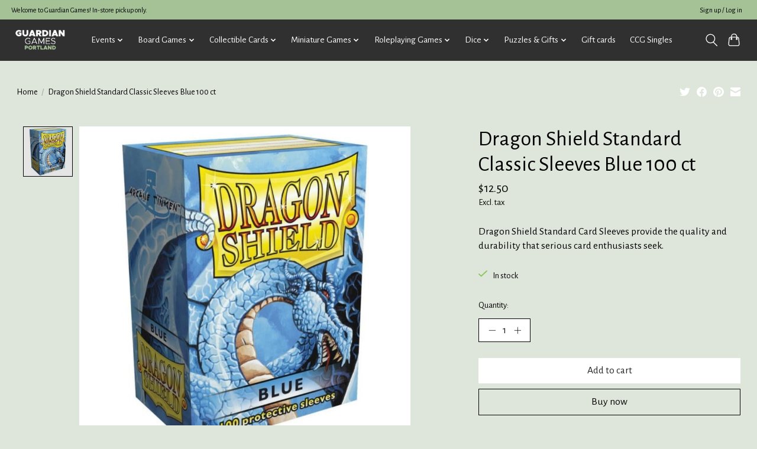

--- FILE ---
content_type: text/html;charset=utf-8
request_url: https://store.ggportland.com/dragon-shield-standard-classic-sleeves-blue-100-ct.html
body_size: 12113
content:
<!DOCTYPE html>
<html lang="us">
  <head>
    <meta charset="utf-8"/>
<!-- [START] 'blocks/head.rain' -->
<!--

  (c) 2008-2026 Lightspeed Netherlands B.V.
  http://www.lightspeedhq.com
  Generated: 30-01-2026 @ 21:50:36

-->
<link rel="canonical" href="https://store.ggportland.com/dragon-shield-standard-classic-sleeves-blue-100-ct.html"/>
<link rel="alternate" href="https://store.ggportland.com/index.rss" type="application/rss+xml" title="New products"/>
<meta name="robots" content="noodp,noydir"/>
<meta property="og:url" content="https://store.ggportland.com/dragon-shield-standard-classic-sleeves-blue-100-ct.html?source=facebook"/>
<meta property="og:site_name" content="Guardian Games"/>
<meta property="og:title" content="Dragon Shield Standard Classic Sleeves Blue 100 ct"/>
<meta property="og:description" content="Dragon Shield Standard Classic Sleeves Blue 100 ct"/>
<meta property="og:image" content="https://cdn.shoplightspeed.com/shops/640845/files/44258815/arcane-tinmen-dragon-shield-standard-classic-sleev.jpg"/>
<!--[if lt IE 9]>
<script src="https://cdn.shoplightspeed.com/assets/html5shiv.js?2025-02-20"></script>
<![endif]-->
<!-- [END] 'blocks/head.rain' -->
    
    
    <title>Dragon Shield Standard Classic Sleeves Blue 100 ct - Guardian Games</title>
    <meta name="description" content="Dragon Shield Standard Classic Sleeves Blue 100 ct" />
    <meta name="keywords" content="Dragon Shield Standard Classic Sleeves Blue 100 ct" />
    <meta http-equiv="X-UA-Compatible" content="IE=edge">
    <meta name="viewport" content="width=device-width, initial-scale=1">
    <meta name="apple-mobile-web-app-capable" content="yes">
    <meta name="apple-mobile-web-app-status-bar-style" content="black">
    
    <script>document.getElementsByTagName("html")[0].className += " js";</script>

    <link rel="shortcut icon" href="https://cdn.shoplightspeed.com/shops/640845/themes/13296/v/718544/assets/favicon.png?20230217194404" type="image/x-icon" />
    <link href='//fonts.googleapis.com/css?family=Alegreya%20Sans:400,300,600&display=swap' rel='stylesheet' type='text/css'>
    <link href='//fonts.googleapis.com/css?family=Alegreya%20Sans:400,300,600&display=swap' rel='stylesheet' type='text/css'>
    <link rel="stylesheet" href="https://cdn.shoplightspeed.com/assets/gui-2-0.css?2025-02-20" />
    <link rel="stylesheet" href="https://cdn.shoplightspeed.com/assets/gui-responsive-2-0.css?2025-02-20" />
    <link id="lightspeedframe" rel="stylesheet" href="https://cdn.shoplightspeed.com/shops/640845/themes/13296/assets/style.css?2026012401263120210104183204" />
    <!-- browsers not supporting CSS variables -->
    <script>
      if(!('CSS' in window) || !CSS.supports('color', 'var(--color-var)')) {var cfStyle = document.getElementById('lightspeedframe');if(cfStyle) {var href = cfStyle.getAttribute('href');href = href.replace('style.css', 'style-fallback.css');cfStyle.setAttribute('href', href);}}
    </script>
    <link rel="stylesheet" href="https://cdn.shoplightspeed.com/shops/640845/themes/13296/assets/settings.css?2026012401263120210104183204" />
    <link rel="stylesheet" href="https://cdn.shoplightspeed.com/shops/640845/themes/13296/assets/custom.css?2026012401263120210104183204" />

    <script src="https://cdn.shoplightspeed.com/assets/jquery-3-7-1.js?2025-02-20"></script>
    <script src="https://cdn.shoplightspeed.com/assets/jquery-ui-1-14-1.js?2025-02-20"></script>

  </head>
  <body>
    
          <header class="main-header main-header--mobile js-main-header position-relative">
  <div class="main-header__top-section">
    <div class="main-header__nav-grid justify-between@md container max-width-lg text-xs padding-y-xxs">
      <div>Welcome to Guardian Games! In-store pickup only.</div>
      <ul class="main-header__list flex-grow flex-basis-0 justify-end@md display@md">        
                
                        <li class="main-header__item"><a href="https://store.ggportland.com/account/" class="main-header__link" title="My account">Sign up / Log in</a></li>
      </ul>
    </div>
  </div>
  <div class="main-header__mobile-content container max-width-lg">
          <a href="https://store.ggportland.com/" class="main-header__logo" title="Guardian Games | Tabletop Games For Everyone">
        <img src="https://cdn.shoplightspeed.com/shops/640845/themes/13296/v/862434/assets/logo.png?20231213172259" alt="Guardian Games | Tabletop Games For Everyone">
                <img src="https://cdn.shoplightspeed.com/shops/640845/themes/13296/v/718543/assets/logo-white.png?20230210012845" class="main-header__logo-white" alt="Guardian Games | Tabletop Games For Everyone">
              </a>
        
    <div class="flex items-center">
            <button class="reset main-header__mobile-btn js-tab-focus" aria-controls="cartDrawer">
        <svg class="icon" viewBox="0 0 24 25" fill="none"><title>Toggle cart</title><path d="M2.90171 9.65153C3.0797 8.00106 4.47293 6.75 6.13297 6.75H17.867C19.527 6.75 20.9203 8.00105 21.0982 9.65153L22.1767 19.6515C22.3839 21.5732 20.8783 23.25 18.9454 23.25H5.05454C3.1217 23.25 1.61603 21.5732 1.82328 19.6515L2.90171 9.65153Z" stroke="currentColor" stroke-width="1.5" fill="none"/>
        <path d="M7.19995 9.6001V5.7001C7.19995 2.88345 9.4833 0.600098 12.3 0.600098C15.1166 0.600098 17.4 2.88345 17.4 5.7001V9.6001" stroke="currentColor" stroke-width="1.5" fill="none"/>
        <circle cx="7.19996" cy="10.2001" r="1.8" fill="currentColor"/>
        <ellipse cx="17.4" cy="10.2001" rx="1.8" ry="1.8" fill="currentColor"/></svg>
        <span class="sr-only">Cart</span>
              </button>

      <button class="reset anim-menu-btn js-anim-menu-btn main-header__nav-control js-tab-focus" aria-label="Toggle menu">
        <i class="anim-menu-btn__icon anim-menu-btn__icon--close" aria-hidden="true"></i>
      </button>
    </div>
  </div>

  <div class="main-header__nav" role="navigation">
    <div class="main-header__nav-grid justify-between@md container max-width-lg">
      <div class="main-header__nav-logo-wrapper flex-shrink-0">
        
                  <a href="https://store.ggportland.com/" class="main-header__logo" title="Guardian Games | Tabletop Games For Everyone">
            <img src="https://cdn.shoplightspeed.com/shops/640845/themes/13296/v/862434/assets/logo.png?20231213172259" alt="Guardian Games | Tabletop Games For Everyone">
                        <img src="https://cdn.shoplightspeed.com/shops/640845/themes/13296/v/718543/assets/logo-white.png?20230210012845" class="main-header__logo-white" alt="Guardian Games | Tabletop Games For Everyone">
                      </a>
              </div>
      
      <form action="https://store.ggportland.com/search/" method="get" role="search" class="padding-y-md hide@md">
        <label class="sr-only" for="searchInputMobile">Search</label>
        <input class="header-v3__nav-form-control form-control width-100%" value="" autocomplete="off" type="search" name="q" id="searchInputMobile" placeholder="Search...">
      </form>

      <ul class="main-header__list flex-grow flex-basis-0 flex-wrap justify-center@md">
        
        
                <li class="main-header__item js-main-nav__item">
          <a class="main-header__link js-main-nav__control" href="https://store.ggportland.com/events/">
            <span>Events</span>            <svg class="main-header__dropdown-icon icon" viewBox="0 0 16 16"><polygon fill="currentColor" points="8,11.4 2.6,6 4,4.6 8,8.6 12,4.6 13.4,6 "></polygon></svg>                        <i class="main-header__arrow-icon" aria-hidden="true">
              <svg class="icon" viewBox="0 0 16 16">
                <g class="icon__group" fill="none" stroke="currentColor" stroke-linecap="square" stroke-miterlimit="10" stroke-width="2">
                  <path d="M2 2l12 12" />
                  <path d="M14 2L2 14" />
                </g>
              </svg>
            </i>
                        
          </a>
                    <ul class="main-header__dropdown">
            <li class="main-header__dropdown-item"><a href="https://store.ggportland.com/events/" class="main-header__dropdown-link hide@md">All Events</a></li>
                        <li class="main-header__dropdown-item">
              <a class="main-header__dropdown-link" href="https://store.ggportland.com/events/magic-the-gathering/">
                Magic the Gathering
                                              </a>

                          </li>
                        <li class="main-header__dropdown-item">
              <a class="main-header__dropdown-link" href="https://store.ggportland.com/events/pokemon/">
                Pokemon
                                              </a>

                          </li>
                        <li class="main-header__dropdown-item">
              <a class="main-header__dropdown-link" href="https://store.ggportland.com/events/star-wars-unlimited/">
                Star Wars Unlimited
                                              </a>

                          </li>
                        <li class="main-header__dropdown-item">
              <a class="main-header__dropdown-link" href="https://store.ggportland.com/events/bandai-card-games/">
                Bandai Card Games
                                              </a>

                          </li>
                        <li class="main-header__dropdown-item">
              <a class="main-header__dropdown-link" href="https://store.ggportland.com/events/disney-lorcana/">
                Disney Lorcana
                                              </a>

                          </li>
                        <li class="main-header__dropdown-item">
              <a class="main-header__dropdown-link" href="https://store.ggportland.com/events/miniature-games/">
                Miniature Games
                                              </a>

                          </li>
                        <li class="main-header__dropdown-item">
              <a class="main-header__dropdown-link" href="https://store.ggportland.com/events/board-games/">
                Board Games
                                              </a>

                          </li>
                        <li class="main-header__dropdown-item">
              <a class="main-header__dropdown-link" href="https://store.ggportland.com/events/roleplaying-games/">
                Roleplaying Games
                                              </a>

                          </li>
                        <li class="main-header__dropdown-item">
              <a class="main-header__dropdown-link" href="https://store.ggportland.com/events/other-events/">
                Other Events
                                              </a>

                          </li>
                      </ul>
                  </li>
                <li class="main-header__item js-main-nav__item">
          <a class="main-header__link js-main-nav__control" href="https://store.ggportland.com/board-games/">
            <span>Board Games</span>            <svg class="main-header__dropdown-icon icon" viewBox="0 0 16 16"><polygon fill="currentColor" points="8,11.4 2.6,6 4,4.6 8,8.6 12,4.6 13.4,6 "></polygon></svg>                        <i class="main-header__arrow-icon" aria-hidden="true">
              <svg class="icon" viewBox="0 0 16 16">
                <g class="icon__group" fill="none" stroke="currentColor" stroke-linecap="square" stroke-miterlimit="10" stroke-width="2">
                  <path d="M2 2l12 12" />
                  <path d="M14 2L2 14" />
                </g>
              </svg>
            </i>
                        
          </a>
                    <ul class="main-header__dropdown">
            <li class="main-header__dropdown-item"><a href="https://store.ggportland.com/board-games/" class="main-header__dropdown-link hide@md">All Board Games</a></li>
                        <li class="main-header__dropdown-item">
              <a class="main-header__dropdown-link" href="https://store.ggportland.com/board-games/strategy-games/">
                Strategy Games
                                              </a>

                          </li>
                        <li class="main-header__dropdown-item">
              <a class="main-header__dropdown-link" href="https://store.ggportland.com/board-games/card-games/">
                Card Games
                                              </a>

                          </li>
                        <li class="main-header__dropdown-item">
              <a class="main-header__dropdown-link" href="https://store.ggportland.com/board-games/party-games/">
                Party Games
                                              </a>

                          </li>
                        <li class="main-header__dropdown-item">
              <a class="main-header__dropdown-link" href="https://store.ggportland.com/board-games/two-player-games/">
                Two Player Games
                                              </a>

                          </li>
                        <li class="main-header__dropdown-item">
              <a class="main-header__dropdown-link" href="https://store.ggportland.com/board-games/one-player-games/">
                One Player Games
                                              </a>

                          </li>
                        <li class="main-header__dropdown-item">
              <a class="main-header__dropdown-link" href="https://store.ggportland.com/board-games/cooperative-games/">
                Cooperative Games
                                              </a>

                          </li>
                        <li class="main-header__dropdown-item">
              <a class="main-header__dropdown-link" href="https://store.ggportland.com/board-games/abstract-games/">
                Abstract Games
                                              </a>

                          </li>
                        <li class="main-header__dropdown-item js-main-nav__item position-relative">
              <a class="main-header__dropdown-link js-main-nav__control flex justify-between " href="https://store.ggportland.com/board-games/family-games/">
                Family Games
                <svg class="dropdown__desktop-icon icon" aria-hidden="true" viewBox="0 0 12 12"><polyline stroke-width="1" stroke="currentColor" fill="none" stroke-linecap="round" stroke-linejoin="round" points="3.5 0.5 9.5 6 3.5 11.5"></polyline></svg>                                <i class="main-header__arrow-icon" aria-hidden="true">
                  <svg class="icon" viewBox="0 0 16 16">
                    <g class="icon__group" fill="none" stroke="currentColor" stroke-linecap="square" stroke-miterlimit="10" stroke-width="2">
                      <path d="M2 2l12 12" />
                      <path d="M14 2L2 14" />
                    </g>
                  </svg>
                </i>
                              </a>

                            <ul class="main-header__dropdown">
                <li><a href="https://store.ggportland.com/board-games/family-games/" class="main-header__dropdown-link hide@md">All Family Games</a></li>
                                <li><a class="main-header__dropdown-link" href="https://store.ggportland.com/board-games/family-games/classic-games/">Classic Games</a></li>
                                <li><a class="main-header__dropdown-link" href="https://store.ggportland.com/board-games/family-games/kids-games/">Kids Games</a></li>
                              </ul>
                          </li>
                        <li class="main-header__dropdown-item">
              <a class="main-header__dropdown-link" href="https://store.ggportland.com/board-games/playing-cards/">
                Playing Cards
                                              </a>

                          </li>
                        <li class="main-header__dropdown-item">
              <a class="main-header__dropdown-link" href="https://store.ggportland.com/board-games/deck-building-games/">
                Deck Building Games
                                              </a>

                          </li>
                        <li class="main-header__dropdown-item">
              <a class="main-header__dropdown-link" href="https://store.ggportland.com/board-games/escape-rooms/">
                Escape Rooms
                                              </a>

                          </li>
                        <li class="main-header__dropdown-item">
              <a class="main-header__dropdown-link" href="https://store.ggportland.com/board-games/roll-writes/">
                Roll &amp; Writes
                                              </a>

                          </li>
                        <li class="main-header__dropdown-item">
              <a class="main-header__dropdown-link" href="https://store.ggportland.com/board-games/war-games/">
                War Games
                                              </a>

                          </li>
                        <li class="main-header__dropdown-item">
              <a class="main-header__dropdown-link" href="https://store.ggportland.com/board-games/living-card-games/">
                Living Card Games
                                              </a>

                          </li>
                        <li class="main-header__dropdown-item js-main-nav__item position-relative">
              <a class="main-header__dropdown-link js-main-nav__control flex justify-between " href="https://store.ggportland.com/board-games/bdg-accessories/">
                BDG Accessories
                <svg class="dropdown__desktop-icon icon" aria-hidden="true" viewBox="0 0 12 12"><polyline stroke-width="1" stroke="currentColor" fill="none" stroke-linecap="round" stroke-linejoin="round" points="3.5 0.5 9.5 6 3.5 11.5"></polyline></svg>                                <i class="main-header__arrow-icon" aria-hidden="true">
                  <svg class="icon" viewBox="0 0 16 16">
                    <g class="icon__group" fill="none" stroke="currentColor" stroke-linecap="square" stroke-miterlimit="10" stroke-width="2">
                      <path d="M2 2l12 12" />
                      <path d="M14 2L2 14" />
                    </g>
                  </svg>
                </i>
                              </a>

                            <ul class="main-header__dropdown">
                <li><a href="https://store.ggportland.com/board-games/bdg-accessories/" class="main-header__dropdown-link hide@md">All BDG Accessories</a></li>
                                <li><a class="main-header__dropdown-link" href="https://store.ggportland.com/board-games/bdg-accessories/bdg-sleeves/">BDG Sleeves</a></li>
                              </ul>
                          </li>
                      </ul>
                  </li>
                <li class="main-header__item js-main-nav__item">
          <a class="main-header__link js-main-nav__control" href="https://store.ggportland.com/collectible-cards/">
            <span>Collectible Cards</span>            <svg class="main-header__dropdown-icon icon" viewBox="0 0 16 16"><polygon fill="currentColor" points="8,11.4 2.6,6 4,4.6 8,8.6 12,4.6 13.4,6 "></polygon></svg>                        <i class="main-header__arrow-icon" aria-hidden="true">
              <svg class="icon" viewBox="0 0 16 16">
                <g class="icon__group" fill="none" stroke="currentColor" stroke-linecap="square" stroke-miterlimit="10" stroke-width="2">
                  <path d="M2 2l12 12" />
                  <path d="M14 2L2 14" />
                </g>
              </svg>
            </i>
                        
          </a>
                    <ul class="main-header__dropdown">
            <li class="main-header__dropdown-item"><a href="https://store.ggportland.com/collectible-cards/" class="main-header__dropdown-link hide@md">All Collectible Cards</a></li>
                        <li class="main-header__dropdown-item js-main-nav__item position-relative">
              <a class="main-header__dropdown-link js-main-nav__control flex justify-between " href="https://store.ggportland.com/collectible-cards/preorders/">
                Preorders
                <svg class="dropdown__desktop-icon icon" aria-hidden="true" viewBox="0 0 12 12"><polyline stroke-width="1" stroke="currentColor" fill="none" stroke-linecap="round" stroke-linejoin="round" points="3.5 0.5 9.5 6 3.5 11.5"></polyline></svg>                                <i class="main-header__arrow-icon" aria-hidden="true">
                  <svg class="icon" viewBox="0 0 16 16">
                    <g class="icon__group" fill="none" stroke="currentColor" stroke-linecap="square" stroke-miterlimit="10" stroke-width="2">
                      <path d="M2 2l12 12" />
                      <path d="M14 2L2 14" />
                    </g>
                  </svg>
                </i>
                              </a>

                            <ul class="main-header__dropdown">
                <li><a href="https://store.ggportland.com/collectible-cards/preorders/" class="main-header__dropdown-link hide@md">All Preorders</a></li>
                                <li><a class="main-header__dropdown-link" href="https://store.ggportland.com/collectible-cards/preorders/lorcana-preorders/">Lorcana Preorders</a></li>
                                <li><a class="main-header__dropdown-link" href="https://store.ggportland.com/collectible-cards/preorders/magic-the-gathering-preorders/">Magic the Gathering Preorders</a></li>
                                <li><a class="main-header__dropdown-link" href="https://store.ggportland.com/collectible-cards/preorders/pokemon-preorders/">Pokemon Preorders</a></li>
                                <li><a class="main-header__dropdown-link" href="https://store.ggportland.com/collectible-cards/preorders/star-wars-preorders/">Star Wars Preorders</a></li>
                                <li><a class="main-header__dropdown-link" href="https://store.ggportland.com/collectible-cards/preorders/union-arena-preorders/">Union Arena Preorders</a></li>
                              </ul>
                          </li>
                        <li class="main-header__dropdown-item js-main-nav__item position-relative">
              <a class="main-header__dropdown-link js-main-nav__control flex justify-between " href="https://store.ggportland.com/collectible-cards/ccg-accessories/">
                CCG Accessories
                <svg class="dropdown__desktop-icon icon" aria-hidden="true" viewBox="0 0 12 12"><polyline stroke-width="1" stroke="currentColor" fill="none" stroke-linecap="round" stroke-linejoin="round" points="3.5 0.5 9.5 6 3.5 11.5"></polyline></svg>                                <i class="main-header__arrow-icon" aria-hidden="true">
                  <svg class="icon" viewBox="0 0 16 16">
                    <g class="icon__group" fill="none" stroke="currentColor" stroke-linecap="square" stroke-miterlimit="10" stroke-width="2">
                      <path d="M2 2l12 12" />
                      <path d="M14 2L2 14" />
                    </g>
                  </svg>
                </i>
                              </a>

                            <ul class="main-header__dropdown">
                <li><a href="https://store.ggportland.com/collectible-cards/ccg-accessories/" class="main-header__dropdown-link hide@md">All CCG Accessories</a></li>
                                <li><a class="main-header__dropdown-link" href="https://store.ggportland.com/collectible-cards/ccg-accessories/binders/">Binders</a></li>
                                <li><a class="main-header__dropdown-link" href="https://store.ggportland.com/collectible-cards/ccg-accessories/deck-boxes/">Deck Boxes</a></li>
                                <li><a class="main-header__dropdown-link" href="https://store.ggportland.com/collectible-cards/ccg-accessories/playmats/">Playmats</a></li>
                                <li><a class="main-header__dropdown-link" href="https://store.ggportland.com/collectible-cards/ccg-accessories/sleeves/">Sleeves</a></li>
                                <li><a class="main-header__dropdown-link" href="https://store.ggportland.com/collectible-cards/ccg-accessories/storage/">Storage</a></li>
                              </ul>
                          </li>
                        <li class="main-header__dropdown-item js-main-nav__item position-relative">
              <a class="main-header__dropdown-link js-main-nav__control flex justify-between " href="https://store.ggportland.com/collectible-cards/disney-lorcana/">
                Disney Lorcana
                <svg class="dropdown__desktop-icon icon" aria-hidden="true" viewBox="0 0 12 12"><polyline stroke-width="1" stroke="currentColor" fill="none" stroke-linecap="round" stroke-linejoin="round" points="3.5 0.5 9.5 6 3.5 11.5"></polyline></svg>                                <i class="main-header__arrow-icon" aria-hidden="true">
                  <svg class="icon" viewBox="0 0 16 16">
                    <g class="icon__group" fill="none" stroke="currentColor" stroke-linecap="square" stroke-miterlimit="10" stroke-width="2">
                      <path d="M2 2l12 12" />
                      <path d="M14 2L2 14" />
                    </g>
                  </svg>
                </i>
                              </a>

                            <ul class="main-header__dropdown">
                <li><a href="https://store.ggportland.com/collectible-cards/disney-lorcana/" class="main-header__dropdown-link hide@md">All Disney Lorcana</a></li>
                                <li><a class="main-header__dropdown-link" href="https://store.ggportland.com/collectible-cards/disney-lorcana/boosters/">Boosters</a></li>
                                <li><a class="main-header__dropdown-link" href="https://store.ggportland.com/collectible-cards/disney-lorcana/box-sets/">Box Sets</a></li>
                                <li><a class="main-header__dropdown-link" href="https://store.ggportland.com/collectible-cards/disney-lorcana/premade-decks/">Premade Decks</a></li>
                              </ul>
                          </li>
                        <li class="main-header__dropdown-item js-main-nav__item position-relative">
              <a class="main-header__dropdown-link js-main-nav__control flex justify-between " href="https://store.ggportland.com/collectible-cards/flesh-and-blood/">
                Flesh and Blood
                <svg class="dropdown__desktop-icon icon" aria-hidden="true" viewBox="0 0 12 12"><polyline stroke-width="1" stroke="currentColor" fill="none" stroke-linecap="round" stroke-linejoin="round" points="3.5 0.5 9.5 6 3.5 11.5"></polyline></svg>                                <i class="main-header__arrow-icon" aria-hidden="true">
                  <svg class="icon" viewBox="0 0 16 16">
                    <g class="icon__group" fill="none" stroke="currentColor" stroke-linecap="square" stroke-miterlimit="10" stroke-width="2">
                      <path d="M2 2l12 12" />
                      <path d="M14 2L2 14" />
                    </g>
                  </svg>
                </i>
                              </a>

                            <ul class="main-header__dropdown">
                <li><a href="https://store.ggportland.com/collectible-cards/flesh-and-blood/" class="main-header__dropdown-link hide@md">All Flesh and Blood</a></li>
                                <li><a class="main-header__dropdown-link" href="https://store.ggportland.com/collectible-cards/flesh-and-blood/boosters/">Boosters</a></li>
                                <li><a class="main-header__dropdown-link" href="https://store.ggportland.com/collectible-cards/flesh-and-blood/premade-decks/">Premade Decks</a></li>
                              </ul>
                          </li>
                        <li class="main-header__dropdown-item js-main-nav__item position-relative">
              <a class="main-header__dropdown-link js-main-nav__control flex justify-between " href="https://store.ggportland.com/collectible-cards/magic-the-gathering/">
                Magic The Gathering
                <svg class="dropdown__desktop-icon icon" aria-hidden="true" viewBox="0 0 12 12"><polyline stroke-width="1" stroke="currentColor" fill="none" stroke-linecap="round" stroke-linejoin="round" points="3.5 0.5 9.5 6 3.5 11.5"></polyline></svg>                                <i class="main-header__arrow-icon" aria-hidden="true">
                  <svg class="icon" viewBox="0 0 16 16">
                    <g class="icon__group" fill="none" stroke="currentColor" stroke-linecap="square" stroke-miterlimit="10" stroke-width="2">
                      <path d="M2 2l12 12" />
                      <path d="M14 2L2 14" />
                    </g>
                  </svg>
                </i>
                              </a>

                            <ul class="main-header__dropdown">
                <li><a href="https://store.ggportland.com/collectible-cards/magic-the-gathering/" class="main-header__dropdown-link hide@md">All Magic The Gathering</a></li>
                                <li><a class="main-header__dropdown-link" href="https://store.ggportland.com/collectible-cards/magic-the-gathering/boosters/">Boosters</a></li>
                                <li><a class="main-header__dropdown-link" href="https://store.ggportland.com/collectible-cards/magic-the-gathering/box-sets/">Box Sets</a></li>
                                <li><a class="main-header__dropdown-link" href="https://store.ggportland.com/collectible-cards/magic-the-gathering/premade-decks/">Premade Decks</a></li>
                              </ul>
                          </li>
                        <li class="main-header__dropdown-item js-main-nav__item position-relative">
              <a class="main-header__dropdown-link js-main-nav__control flex justify-between " href="https://store.ggportland.com/collectible-cards/other-ccgs/">
                Other CCGs
                <svg class="dropdown__desktop-icon icon" aria-hidden="true" viewBox="0 0 12 12"><polyline stroke-width="1" stroke="currentColor" fill="none" stroke-linecap="round" stroke-linejoin="round" points="3.5 0.5 9.5 6 3.5 11.5"></polyline></svg>                                <i class="main-header__arrow-icon" aria-hidden="true">
                  <svg class="icon" viewBox="0 0 16 16">
                    <g class="icon__group" fill="none" stroke="currentColor" stroke-linecap="square" stroke-miterlimit="10" stroke-width="2">
                      <path d="M2 2l12 12" />
                      <path d="M14 2L2 14" />
                    </g>
                  </svg>
                </i>
                              </a>

                            <ul class="main-header__dropdown">
                <li><a href="https://store.ggportland.com/collectible-cards/other-ccgs/" class="main-header__dropdown-link hide@md">All Other CCGs</a></li>
                                <li><a class="main-header__dropdown-link" href="https://store.ggportland.com/collectible-cards/other-ccgs/boosters/">Boosters</a></li>
                                <li><a class="main-header__dropdown-link" href="https://store.ggportland.com/collectible-cards/other-ccgs/box-sets/">Box Sets</a></li>
                                <li><a class="main-header__dropdown-link" href="https://store.ggportland.com/collectible-cards/other-ccgs/premade-decks/">Premade Decks</a></li>
                              </ul>
                          </li>
                        <li class="main-header__dropdown-item js-main-nav__item position-relative">
              <a class="main-header__dropdown-link js-main-nav__control flex justify-between " href="https://store.ggportland.com/collectible-cards/pokemon/">
                Pokemon
                <svg class="dropdown__desktop-icon icon" aria-hidden="true" viewBox="0 0 12 12"><polyline stroke-width="1" stroke="currentColor" fill="none" stroke-linecap="round" stroke-linejoin="round" points="3.5 0.5 9.5 6 3.5 11.5"></polyline></svg>                                <i class="main-header__arrow-icon" aria-hidden="true">
                  <svg class="icon" viewBox="0 0 16 16">
                    <g class="icon__group" fill="none" stroke="currentColor" stroke-linecap="square" stroke-miterlimit="10" stroke-width="2">
                      <path d="M2 2l12 12" />
                      <path d="M14 2L2 14" />
                    </g>
                  </svg>
                </i>
                              </a>

                            <ul class="main-header__dropdown">
                <li><a href="https://store.ggportland.com/collectible-cards/pokemon/" class="main-header__dropdown-link hide@md">All Pokemon</a></li>
                                <li><a class="main-header__dropdown-link" href="https://store.ggportland.com/collectible-cards/pokemon/boosters/">Boosters</a></li>
                                <li><a class="main-header__dropdown-link" href="https://store.ggportland.com/collectible-cards/pokemon/box-sets/">Box Sets</a></li>
                                <li><a class="main-header__dropdown-link" href="https://store.ggportland.com/collectible-cards/pokemon/premade-decks/">Premade Decks</a></li>
                              </ul>
                          </li>
                        <li class="main-header__dropdown-item js-main-nav__item position-relative">
              <a class="main-header__dropdown-link js-main-nav__control flex justify-between " href="https://store.ggportland.com/collectible-cards/star-wars-unlimited/">
                Star Wars Unlimited
                <svg class="dropdown__desktop-icon icon" aria-hidden="true" viewBox="0 0 12 12"><polyline stroke-width="1" stroke="currentColor" fill="none" stroke-linecap="round" stroke-linejoin="round" points="3.5 0.5 9.5 6 3.5 11.5"></polyline></svg>                                <i class="main-header__arrow-icon" aria-hidden="true">
                  <svg class="icon" viewBox="0 0 16 16">
                    <g class="icon__group" fill="none" stroke="currentColor" stroke-linecap="square" stroke-miterlimit="10" stroke-width="2">
                      <path d="M2 2l12 12" />
                      <path d="M14 2L2 14" />
                    </g>
                  </svg>
                </i>
                              </a>

                            <ul class="main-header__dropdown">
                <li><a href="https://store.ggportland.com/collectible-cards/star-wars-unlimited/" class="main-header__dropdown-link hide@md">All Star Wars Unlimited</a></li>
                                <li><a class="main-header__dropdown-link" href="https://store.ggportland.com/collectible-cards/star-wars-unlimited/boosters/">Boosters</a></li>
                                <li><a class="main-header__dropdown-link" href="https://store.ggportland.com/collectible-cards/star-wars-unlimited/box-sets/">Box Sets</a></li>
                                <li><a class="main-header__dropdown-link" href="https://store.ggportland.com/collectible-cards/star-wars-unlimited/premade-decks/">Premade Decks</a></li>
                              </ul>
                          </li>
                        <li class="main-header__dropdown-item js-main-nav__item position-relative">
              <a class="main-header__dropdown-link js-main-nav__control flex justify-between " href="https://store.ggportland.com/collectible-cards/yugioh/">
                YuGiOh
                <svg class="dropdown__desktop-icon icon" aria-hidden="true" viewBox="0 0 12 12"><polyline stroke-width="1" stroke="currentColor" fill="none" stroke-linecap="round" stroke-linejoin="round" points="3.5 0.5 9.5 6 3.5 11.5"></polyline></svg>                                <i class="main-header__arrow-icon" aria-hidden="true">
                  <svg class="icon" viewBox="0 0 16 16">
                    <g class="icon__group" fill="none" stroke="currentColor" stroke-linecap="square" stroke-miterlimit="10" stroke-width="2">
                      <path d="M2 2l12 12" />
                      <path d="M14 2L2 14" />
                    </g>
                  </svg>
                </i>
                              </a>

                            <ul class="main-header__dropdown">
                <li><a href="https://store.ggportland.com/collectible-cards/yugioh/" class="main-header__dropdown-link hide@md">All YuGiOh</a></li>
                                <li><a class="main-header__dropdown-link" href="https://store.ggportland.com/collectible-cards/yugioh/boosters/">Boosters</a></li>
                                <li><a class="main-header__dropdown-link" href="https://store.ggportland.com/collectible-cards/yugioh/box-sets/">Box Sets</a></li>
                                <li><a class="main-header__dropdown-link" href="https://store.ggportland.com/collectible-cards/yugioh/premade-decks/">Premade Decks</a></li>
                              </ul>
                          </li>
                      </ul>
                  </li>
                <li class="main-header__item js-main-nav__item">
          <a class="main-header__link js-main-nav__control" href="https://store.ggportland.com/miniature-games/">
            <span>Miniature Games</span>            <svg class="main-header__dropdown-icon icon" viewBox="0 0 16 16"><polygon fill="currentColor" points="8,11.4 2.6,6 4,4.6 8,8.6 12,4.6 13.4,6 "></polygon></svg>                        <i class="main-header__arrow-icon" aria-hidden="true">
              <svg class="icon" viewBox="0 0 16 16">
                <g class="icon__group" fill="none" stroke="currentColor" stroke-linecap="square" stroke-miterlimit="10" stroke-width="2">
                  <path d="M2 2l12 12" />
                  <path d="M14 2L2 14" />
                </g>
              </svg>
            </i>
                        
          </a>
                    <ul class="main-header__dropdown">
            <li class="main-header__dropdown-item"><a href="https://store.ggportland.com/miniature-games/" class="main-header__dropdown-link hide@md">All Miniature Games</a></li>
                        <li class="main-header__dropdown-item js-main-nav__item position-relative">
              <a class="main-header__dropdown-link js-main-nav__control flex justify-between " href="https://store.ggportland.com/miniature-games/games-workshop/">
                Games Workshop
                <svg class="dropdown__desktop-icon icon" aria-hidden="true" viewBox="0 0 12 12"><polyline stroke-width="1" stroke="currentColor" fill="none" stroke-linecap="round" stroke-linejoin="round" points="3.5 0.5 9.5 6 3.5 11.5"></polyline></svg>                                <i class="main-header__arrow-icon" aria-hidden="true">
                  <svg class="icon" viewBox="0 0 16 16">
                    <g class="icon__group" fill="none" stroke="currentColor" stroke-linecap="square" stroke-miterlimit="10" stroke-width="2">
                      <path d="M2 2l12 12" />
                      <path d="M14 2L2 14" />
                    </g>
                  </svg>
                </i>
                              </a>

                            <ul class="main-header__dropdown">
                <li><a href="https://store.ggportland.com/miniature-games/games-workshop/" class="main-header__dropdown-link hide@md">All Games Workshop</a></li>
                                <li><a class="main-header__dropdown-link" href="https://store.ggportland.com/miniature-games/games-workshop/warhammer-40k/">Warhammer 40k</a></li>
                                <li><a class="main-header__dropdown-link" href="https://store.ggportland.com/miniature-games/games-workshop/age-of-sigmar/">Age of Sigmar</a></li>
                                <li><a class="main-header__dropdown-link" href="https://store.ggportland.com/miniature-games/games-workshop/the-old-world/">The Old World</a></li>
                                <li><a class="main-header__dropdown-link" href="https://store.ggportland.com/miniature-games/games-workshop/kill-team/">Kill Team</a></li>
                                <li><a class="main-header__dropdown-link" href="https://store.ggportland.com/miniature-games/games-workshop/necromunda/">Necromunda</a></li>
                                <li><a class="main-header__dropdown-link" href="https://store.ggportland.com/miniature-games/games-workshop/the-horus-heresy/">The Horus Heresy</a></li>
                                <li><a class="main-header__dropdown-link" href="https://store.ggportland.com/miniature-games/games-workshop/blood-bowl/">Blood Bowl</a></li>
                                <li><a class="main-header__dropdown-link" href="https://store.ggportland.com/miniature-games/games-workshop/warcry/">Warcry</a></li>
                                <li><a class="main-header__dropdown-link" href="https://store.ggportland.com/miniature-games/games-workshop/warhammer-underworlds/">Warhammer Underworlds</a></li>
                                <li><a class="main-header__dropdown-link" href="https://store.ggportland.com/miniature-games/games-workshop/middle-earth/">Middle-earth</a></li>
                              </ul>
                          </li>
                        <li class="main-header__dropdown-item">
              <a class="main-header__dropdown-link" href="https://store.ggportland.com/miniature-games/skirmish-rulebooks/">
                Skirmish Rulebooks
                                              </a>

                          </li>
                        <li class="main-header__dropdown-item">
              <a class="main-header__dropdown-link" href="https://store.ggportland.com/miniature-games/marvel-crisis-protocol/">
                Marvel Crisis Protocol
                                              </a>

                          </li>
                        <li class="main-header__dropdown-item">
              <a class="main-header__dropdown-link" href="https://store.ggportland.com/miniature-games/other-mini-games/">
                Other Mini Games
                                              </a>

                          </li>
                        <li class="main-header__dropdown-item">
              <a class="main-header__dropdown-link" href="https://store.ggportland.com/miniature-games/star-wars/">
                Star Wars
                                              </a>

                          </li>
                        <li class="main-header__dropdown-item js-main-nav__item position-relative">
              <a class="main-header__dropdown-link js-main-nav__control flex justify-between " href="https://store.ggportland.com/miniature-games/paint-tools/">
                Paint &amp; Tools
                <svg class="dropdown__desktop-icon icon" aria-hidden="true" viewBox="0 0 12 12"><polyline stroke-width="1" stroke="currentColor" fill="none" stroke-linecap="round" stroke-linejoin="round" points="3.5 0.5 9.5 6 3.5 11.5"></polyline></svg>                                <i class="main-header__arrow-icon" aria-hidden="true">
                  <svg class="icon" viewBox="0 0 16 16">
                    <g class="icon__group" fill="none" stroke="currentColor" stroke-linecap="square" stroke-miterlimit="10" stroke-width="2">
                      <path d="M2 2l12 12" />
                      <path d="M14 2L2 14" />
                    </g>
                  </svg>
                </i>
                              </a>

                            <ul class="main-header__dropdown">
                <li><a href="https://store.ggportland.com/miniature-games/paint-tools/" class="main-header__dropdown-link hide@md">All Paint &amp; Tools</a></li>
                                <li><a class="main-header__dropdown-link" href="https://store.ggportland.com/miniature-games/paint-tools/paint-accessories/">Paint Accessories</a></li>
                                <li><a class="main-header__dropdown-link" href="https://store.ggportland.com/miniature-games/paint-tools/paint-brushes/">Paint Brushes</a></li>
                                <li><a class="main-header__dropdown-link" href="https://store.ggportland.com/miniature-games/paint-tools/paint-box-sets/">Paint Box Sets</a></li>
                                <li><a class="main-header__dropdown-link" href="https://store.ggportland.com/miniature-games/paint-tools/paint/">Paint</a></li>
                              </ul>
                          </li>
                        <li class="main-header__dropdown-item">
              <a class="main-header__dropdown-link" href="https://store.ggportland.com/miniature-games/warmachine/">
                Warmachine
                                              </a>

                          </li>
                        <li class="main-header__dropdown-item">
              <a class="main-header__dropdown-link" href="https://store.ggportland.com/miniature-games/bases/">
                Bases
                                              </a>

                          </li>
                        <li class="main-header__dropdown-item">
              <a class="main-header__dropdown-link" href="https://store.ggportland.com/miniature-games/storage/">
                Storage
                                              </a>

                          </li>
                        <li class="main-header__dropdown-item">
              <a class="main-header__dropdown-link" href="https://store.ggportland.com/miniature-games/playmats/">
                Playmats
                                              </a>

                          </li>
                      </ul>
                  </li>
                <li class="main-header__item js-main-nav__item">
          <a class="main-header__link js-main-nav__control" href="https://store.ggportland.com/roleplaying-games/">
            <span>Roleplaying Games</span>            <svg class="main-header__dropdown-icon icon" viewBox="0 0 16 16"><polygon fill="currentColor" points="8,11.4 2.6,6 4,4.6 8,8.6 12,4.6 13.4,6 "></polygon></svg>                        <i class="main-header__arrow-icon" aria-hidden="true">
              <svg class="icon" viewBox="0 0 16 16">
                <g class="icon__group" fill="none" stroke="currentColor" stroke-linecap="square" stroke-miterlimit="10" stroke-width="2">
                  <path d="M2 2l12 12" />
                  <path d="M14 2L2 14" />
                </g>
              </svg>
            </i>
                        
          </a>
                    <ul class="main-header__dropdown">
            <li class="main-header__dropdown-item"><a href="https://store.ggportland.com/roleplaying-games/" class="main-header__dropdown-link hide@md">All Roleplaying Games</a></li>
                        <li class="main-header__dropdown-item">
              <a class="main-header__dropdown-link" href="https://store.ggportland.com/roleplaying-games/rpg-books/">
                RPG Books
                                              </a>

                          </li>
                        <li class="main-header__dropdown-item">
              <a class="main-header__dropdown-link" href="https://store.ggportland.com/roleplaying-games/rpg-box-sets/">
                RPG Box Sets
                                              </a>

                          </li>
                        <li class="main-header__dropdown-item">
              <a class="main-header__dropdown-link" href="https://store.ggportland.com/roleplaying-games/rpg-miniatures/">
                RPG Miniatures
                                              </a>

                          </li>
                        <li class="main-header__dropdown-item">
              <a class="main-header__dropdown-link" href="https://store.ggportland.com/roleplaying-games/battle-mats/">
                Battle Mats
                                              </a>

                          </li>
                        <li class="main-header__dropdown-item">
              <a class="main-header__dropdown-link" href="https://store.ggportland.com/roleplaying-games/28mm-scale-terrain/">
                28mm Scale Terrain
                                              </a>

                          </li>
                        <li class="main-header__dropdown-item">
              <a class="main-header__dropdown-link" href="https://store.ggportland.com/roleplaying-games/rpg-accessories/">
                RPG Accessories
                                              </a>

                          </li>
                      </ul>
                  </li>
                <li class="main-header__item js-main-nav__item">
          <a class="main-header__link js-main-nav__control" href="https://store.ggportland.com/dice/">
            <span>Dice</span>            <svg class="main-header__dropdown-icon icon" viewBox="0 0 16 16"><polygon fill="currentColor" points="8,11.4 2.6,6 4,4.6 8,8.6 12,4.6 13.4,6 "></polygon></svg>                        <i class="main-header__arrow-icon" aria-hidden="true">
              <svg class="icon" viewBox="0 0 16 16">
                <g class="icon__group" fill="none" stroke="currentColor" stroke-linecap="square" stroke-miterlimit="10" stroke-width="2">
                  <path d="M2 2l12 12" />
                  <path d="M14 2L2 14" />
                </g>
              </svg>
            </i>
                        
          </a>
                    <ul class="main-header__dropdown">
            <li class="main-header__dropdown-item"><a href="https://store.ggportland.com/dice/" class="main-header__dropdown-link hide@md">All Dice</a></li>
                        <li class="main-header__dropdown-item">
              <a class="main-header__dropdown-link" href="https://store.ggportland.com/dice/dice-accessories/">
                Dice Accessories
                                              </a>

                          </li>
                        <li class="main-header__dropdown-item">
              <a class="main-header__dropdown-link" href="https://store.ggportland.com/dice/dice-polyhedral/">
                Dice Polyhedral
                                              </a>

                          </li>
                        <li class="main-header__dropdown-item">
              <a class="main-header__dropdown-link" href="https://store.ggportland.com/dice/dice-six-sided/">
                Dice Six Sided
                                              </a>

                          </li>
                        <li class="main-header__dropdown-item">
              <a class="main-header__dropdown-link" href="https://store.ggportland.com/dice/dice-branded/">
                Dice Branded
                                              </a>

                          </li>
                      </ul>
                  </li>
                <li class="main-header__item js-main-nav__item">
          <a class="main-header__link js-main-nav__control" href="https://store.ggportland.com/puzzles-gifts/">
            <span>Puzzles &amp; Gifts</span>            <svg class="main-header__dropdown-icon icon" viewBox="0 0 16 16"><polygon fill="currentColor" points="8,11.4 2.6,6 4,4.6 8,8.6 12,4.6 13.4,6 "></polygon></svg>                        <i class="main-header__arrow-icon" aria-hidden="true">
              <svg class="icon" viewBox="0 0 16 16">
                <g class="icon__group" fill="none" stroke="currentColor" stroke-linecap="square" stroke-miterlimit="10" stroke-width="2">
                  <path d="M2 2l12 12" />
                  <path d="M14 2L2 14" />
                </g>
              </svg>
            </i>
                        
          </a>
                    <ul class="main-header__dropdown">
            <li class="main-header__dropdown-item"><a href="https://store.ggportland.com/puzzles-gifts/" class="main-header__dropdown-link hide@md">All Puzzles &amp; Gifts</a></li>
                        <li class="main-header__dropdown-item js-main-nav__item position-relative">
              <a class="main-header__dropdown-link js-main-nav__control flex justify-between " href="https://store.ggportland.com/puzzles-gifts/puzzles/">
                Puzzles
                <svg class="dropdown__desktop-icon icon" aria-hidden="true" viewBox="0 0 12 12"><polyline stroke-width="1" stroke="currentColor" fill="none" stroke-linecap="round" stroke-linejoin="round" points="3.5 0.5 9.5 6 3.5 11.5"></polyline></svg>                                <i class="main-header__arrow-icon" aria-hidden="true">
                  <svg class="icon" viewBox="0 0 16 16">
                    <g class="icon__group" fill="none" stroke="currentColor" stroke-linecap="square" stroke-miterlimit="10" stroke-width="2">
                      <path d="M2 2l12 12" />
                      <path d="M14 2L2 14" />
                    </g>
                  </svg>
                </i>
                              </a>

                            <ul class="main-header__dropdown">
                <li><a href="https://store.ggportland.com/puzzles-gifts/puzzles/" class="main-header__dropdown-link hide@md">All Puzzles</a></li>
                                <li><a class="main-header__dropdown-link" href="https://store.ggportland.com/puzzles-gifts/puzzles/puzzle-accessories/">Puzzle Accessories</a></li>
                                <li><a class="main-header__dropdown-link" href="https://store.ggportland.com/puzzles-gifts/puzzles/3d-puzzles/">3D Puzzles</a></li>
                                <li><a class="main-header__dropdown-link" href="https://store.ggportland.com/puzzles-gifts/puzzles/interactive-puzzles/">Interactive Puzzles</a></li>
                                <li><a class="main-header__dropdown-link" href="https://store.ggportland.com/puzzles-gifts/puzzles/jigsaw-puzzles/">Jigsaw Puzzles</a></li>
                              </ul>
                          </li>
                        <li class="main-header__dropdown-item">
              <a class="main-header__dropdown-link" href="https://store.ggportland.com/puzzles-gifts/model-kits/">
                Model Kits
                                              </a>

                          </li>
                        <li class="main-header__dropdown-item js-main-nav__item position-relative">
              <a class="main-header__dropdown-link js-main-nav__control flex justify-between " href="https://store.ggportland.com/puzzles-gifts/books-magazines/">
                Books &amp; Magazines
                <svg class="dropdown__desktop-icon icon" aria-hidden="true" viewBox="0 0 12 12"><polyline stroke-width="1" stroke="currentColor" fill="none" stroke-linecap="round" stroke-linejoin="round" points="3.5 0.5 9.5 6 3.5 11.5"></polyline></svg>                                <i class="main-header__arrow-icon" aria-hidden="true">
                  <svg class="icon" viewBox="0 0 16 16">
                    <g class="icon__group" fill="none" stroke="currentColor" stroke-linecap="square" stroke-miterlimit="10" stroke-width="2">
                      <path d="M2 2l12 12" />
                      <path d="M14 2L2 14" />
                    </g>
                  </svg>
                </i>
                              </a>

                            <ul class="main-header__dropdown">
                <li><a href="https://store.ggportland.com/puzzles-gifts/books-magazines/" class="main-header__dropdown-link hide@md">All Books &amp; Magazines</a></li>
                                <li><a class="main-header__dropdown-link" href="https://store.ggportland.com/puzzles-gifts/books-magazines/coloring-activities/">Coloring &amp; Activities</a></li>
                                <li><a class="main-header__dropdown-link" href="https://store.ggportland.com/puzzles-gifts/books-magazines/non-fiction-books/">Non-Fiction Books</a></li>
                                <li><a class="main-header__dropdown-link" href="https://store.ggportland.com/puzzles-gifts/books-magazines/blank-journals/">Blank Journals</a></li>
                                <li><a class="main-header__dropdown-link" href="https://store.ggportland.com/puzzles-gifts/books-magazines/fiction-books/">Fiction Books</a></li>
                                <li><a class="main-header__dropdown-link" href="https://store.ggportland.com/puzzles-gifts/books-magazines/childrens-books/">Children&#039;s Books</a></li>
                              </ul>
                          </li>
                        <li class="main-header__dropdown-item js-main-nav__item position-relative">
              <a class="main-header__dropdown-link js-main-nav__control flex justify-between " href="https://store.ggportland.com/puzzles-gifts/toys/">
                Toys
                <svg class="dropdown__desktop-icon icon" aria-hidden="true" viewBox="0 0 12 12"><polyline stroke-width="1" stroke="currentColor" fill="none" stroke-linecap="round" stroke-linejoin="round" points="3.5 0.5 9.5 6 3.5 11.5"></polyline></svg>                                <i class="main-header__arrow-icon" aria-hidden="true">
                  <svg class="icon" viewBox="0 0 16 16">
                    <g class="icon__group" fill="none" stroke="currentColor" stroke-linecap="square" stroke-miterlimit="10" stroke-width="2">
                      <path d="M2 2l12 12" />
                      <path d="M14 2L2 14" />
                    </g>
                  </svg>
                </i>
                              </a>

                            <ul class="main-header__dropdown">
                <li><a href="https://store.ggportland.com/puzzles-gifts/toys/" class="main-header__dropdown-link hide@md">All Toys</a></li>
                                <li><a class="main-header__dropdown-link" href="https://store.ggportland.com/puzzles-gifts/toys/plushies/">Plushies</a></li>
                                <li><a class="main-header__dropdown-link" href="https://store.ggportland.com/puzzles-gifts/toys/collectibles/">Collectibles</a></li>
                                <li><a class="main-header__dropdown-link" href="https://store.ggportland.com/puzzles-gifts/toys/toys/">Toys</a></li>
                              </ul>
                          </li>
                        <li class="main-header__dropdown-item js-main-nav__item position-relative">
              <a class="main-header__dropdown-link js-main-nav__control flex justify-between " href="https://store.ggportland.com/puzzles-gifts/lifestyle/">
                Lifestyle
                <svg class="dropdown__desktop-icon icon" aria-hidden="true" viewBox="0 0 12 12"><polyline stroke-width="1" stroke="currentColor" fill="none" stroke-linecap="round" stroke-linejoin="round" points="3.5 0.5 9.5 6 3.5 11.5"></polyline></svg>                                <i class="main-header__arrow-icon" aria-hidden="true">
                  <svg class="icon" viewBox="0 0 16 16">
                    <g class="icon__group" fill="none" stroke="currentColor" stroke-linecap="square" stroke-miterlimit="10" stroke-width="2">
                      <path d="M2 2l12 12" />
                      <path d="M14 2L2 14" />
                    </g>
                  </svg>
                </i>
                              </a>

                            <ul class="main-header__dropdown">
                <li><a href="https://store.ggportland.com/puzzles-gifts/lifestyle/" class="main-header__dropdown-link hide@md">All Lifestyle</a></li>
                                <li><a class="main-header__dropdown-link" href="https://store.ggportland.com/puzzles-gifts/lifestyle/buttons-pins-and-accessories/">Buttons Pins and Accessories</a></li>
                                <li><a class="main-header__dropdown-link" href="https://store.ggportland.com/puzzles-gifts/lifestyle/tarot-cards/">Tarot Cards</a></li>
                              </ul>
                          </li>
                      </ul>
                  </li>
        
                <li class="main-header__item">
            <a class="main-header__link" href="https://store.ggportland.com/giftcard/" >Gift cards</a>
        </li>
        
        
        
                  <li class="main-header__item">
            <a class="main-header__link" href="https://guardian-games-llc.myshopify.com/" target="_blank">
              CCG Singles
            </a>
          </li>
                
        <li class="main-header__item hide@md">
          <ul class="main-header__list main-header__list--mobile-items">        
            
                                    <li class="main-header__item"><a href="https://store.ggportland.com/account/" class="main-header__link" title="My account">Sign up / Log in</a></li>
          </ul>
        </li>
        
      </ul>

      <ul class="main-header__list flex-shrink-0 justify-end@md display@md">
        <li class="main-header__item">
          
          <button class="reset switch-icon main-header__link main-header__link--icon js-toggle-search js-switch-icon js-tab-focus" aria-label="Toggle icon">
            <svg class="icon switch-icon__icon--a" viewBox="0 0 24 25"><title>Toggle search</title><path fill-rule="evenodd" clip-rule="evenodd" d="M17.6032 9.55171C17.6032 13.6671 14.267 17.0033 10.1516 17.0033C6.03621 17.0033 2.70001 13.6671 2.70001 9.55171C2.70001 5.4363 6.03621 2.1001 10.1516 2.1001C14.267 2.1001 17.6032 5.4363 17.6032 9.55171ZM15.2499 16.9106C13.8031 17.9148 12.0461 18.5033 10.1516 18.5033C5.20779 18.5033 1.20001 14.4955 1.20001 9.55171C1.20001 4.60787 5.20779 0.600098 10.1516 0.600098C15.0955 0.600098 19.1032 4.60787 19.1032 9.55171C19.1032 12.0591 18.0724 14.3257 16.4113 15.9507L23.2916 22.8311C23.5845 23.1239 23.5845 23.5988 23.2916 23.8917C22.9987 24.1846 22.5239 24.1846 22.231 23.8917L15.2499 16.9106Z" fill="currentColor"/></svg>

            <svg class="icon switch-icon__icon--b" viewBox="0 0 32 32"><title>Toggle search</title><g fill="none" stroke="currentColor" stroke-miterlimit="10" stroke-linecap="round" stroke-linejoin="round" stroke-width="2"><line x1="27" y1="5" x2="5" y2="27"></line><line x1="27" y1="27" x2="5" y2="5"></line></g></svg>
          </button>

        </li>
                <li class="main-header__item">
          <a href="#0" class="main-header__link main-header__link--icon" aria-controls="cartDrawer">
            <svg class="icon" viewBox="0 0 24 25" fill="none"><title>Toggle cart</title><path d="M2.90171 9.65153C3.0797 8.00106 4.47293 6.75 6.13297 6.75H17.867C19.527 6.75 20.9203 8.00105 21.0982 9.65153L22.1767 19.6515C22.3839 21.5732 20.8783 23.25 18.9454 23.25H5.05454C3.1217 23.25 1.61603 21.5732 1.82328 19.6515L2.90171 9.65153Z" stroke="currentColor" stroke-width="1.5" fill="none"/>
            <path d="M7.19995 9.6001V5.7001C7.19995 2.88345 9.4833 0.600098 12.3 0.600098C15.1166 0.600098 17.4 2.88345 17.4 5.7001V9.6001" stroke="currentColor" stroke-width="1.5" fill="none"/>
            <circle cx="7.19996" cy="10.2001" r="1.8" fill="currentColor"/>
            <ellipse cx="17.4" cy="10.2001" rx="1.8" ry="1.8" fill="currentColor"/></svg>
            <span class="sr-only">Cart</span>
                      </a>
        </li>
      </ul>
      
    	<div class="main-header__search-form bg">
        <form action="https://store.ggportland.com/search/" method="get" role="search" class="container max-width-lg">
          <label class="sr-only" for="searchInput">Search</label>
          <input class="header-v3__nav-form-control form-control width-100%" value="" autocomplete="off" type="search" name="q" id="searchInput" placeholder="Search...">
        </form>
      </div>
      
    </div>
  </div>
</header>

<div class="drawer dr-cart js-drawer" id="cartDrawer">
  <div class="drawer__content bg shadow-md flex flex-column" role="alertdialog" aria-labelledby="drawer-cart-title">
    <header class="flex items-center justify-between flex-shrink-0 padding-x-md padding-y-md">
      <h1 id="drawer-cart-title" class="text-base text-truncate">Shopping cart</h1>

      <button class="reset drawer__close-btn js-drawer__close js-tab-focus">
        <svg class="icon icon--xs" viewBox="0 0 16 16"><title>Close cart panel</title><g stroke-width="2" stroke="currentColor" fill="none" stroke-linecap="round" stroke-linejoin="round" stroke-miterlimit="10"><line x1="13.5" y1="2.5" x2="2.5" y2="13.5"></line><line x1="2.5" y1="2.5" x2="13.5" y2="13.5"></line></g></svg>
      </button>
    </header>

    <div class="drawer__body padding-x-md padding-bottom-sm js-drawer__body">
            <p class="margin-y-xxxl color-contrast-medium text-sm text-center">Your cart is currently empty</p>
          </div>

    <footer class="padding-x-md padding-y-md flex-shrink-0">
      <p class="text-sm text-center color-contrast-medium margin-bottom-sm">Safely pay with:</p>
      <p class="text-sm flex flex-wrap gap-xs text-xs@md justify-center">
                  <a href="https://store.ggportland.com/service/payment-methods/" title="Credit Card">
            <img src="https://cdn.shoplightspeed.com/assets/icon-payment-creditcard.png?2025-02-20" alt="Credit Card" height="16" />
          </a>
              </p>
    </footer>
  </div>
</div>                  	  
  
<section class="container max-width-lg product js-product">
  <div class="padding-y-lg grid gap-md">
    <div class="col-6@md">
      <nav class="breadcrumbs text-sm" aria-label="Breadcrumbs">
  <ol class="flex flex-wrap gap-xxs">
    <li class="breadcrumbs__item">
    	<a href="https://store.ggportland.com/" class="color-inherit text-underline-hover">Home</a>
      <span class="color-contrast-low margin-left-xxs" aria-hidden="true">/</span>
    </li>
        <li class="breadcrumbs__item" aria-current="page">
            Dragon Shield Standard Classic Sleeves Blue 100 ct
          </li>
      </ol>
</nav>    </div>
    <div class="col-6@md">
    	<ul class="sharebar flex flex-wrap gap-xs justify-end@md">
        <li>
          <a class="sharebar__btn text-underline-hover js-social-share" data-social="twitter" data-text="Arcane Tinmen Dragon Shield Standard Classic Sleeves Blue 100 ct on https://store.ggportland.com/dragon-shield-standard-classic-sleeves-blue-100-ct.html" data-hashtags="" href="https://twitter.com/intent/tweet"><svg class="icon" viewBox="0 0 16 16"><title>Share on Twitter</title><g><path d="M16,3c-0.6,0.3-1.2,0.4-1.9,0.5c0.7-0.4,1.2-1,1.4-1.8c-0.6,0.4-1.3,0.6-2.1,0.8c-0.6-0.6-1.5-1-2.4-1 C9.3,1.5,7.8,3,7.8,4.8c0,0.3,0,0.5,0.1,0.7C5.2,5.4,2.7,4.1,1.1,2.1c-0.3,0.5-0.4,1-0.4,1.7c0,1.1,0.6,2.1,1.5,2.7 c-0.5,0-1-0.2-1.5-0.4c0,0,0,0,0,0c0,1.6,1.1,2.9,2.6,3.2C3,9.4,2.7,9.4,2.4,9.4c-0.2,0-0.4,0-0.6-0.1c0.4,1.3,1.6,2.3,3.1,2.3 c-1.1,0.9-2.5,1.4-4.1,1.4c-0.3,0-0.5,0-0.8,0c1.5,0.9,3.2,1.5,5,1.5c6,0,9.3-5,9.3-9.3c0-0.1,0-0.3,0-0.4C15,4.3,15.6,3.7,16,3z"></path></g></svg></a>
        </li>

        <li>
          <a class="sharebar__btn text-underline-hover js-social-share" data-social="facebook" data-url="https://store.ggportland.com/dragon-shield-standard-classic-sleeves-blue-100-ct.html" href="https://www.facebook.com/sharer.php"><svg class="icon" viewBox="0 0 16 16"><title>Share on Facebook</title><g><path d="M16,8.048a8,8,0,1,0-9.25,7.9V10.36H4.719V8.048H6.75V6.285A2.822,2.822,0,0,1,9.771,3.173a12.2,12.2,0,0,1,1.791.156V5.3H10.554a1.155,1.155,0,0,0-1.3,1.25v1.5h2.219l-.355,2.312H9.25v5.591A8,8,0,0,0,16,8.048Z"></path></g></svg></a>
        </li>

        <li>
          <a class="sharebar__btn text-underline-hover js-social-share" data-social="pinterest" data-description="Arcane Tinmen Dragon Shield Standard Classic Sleeves Blue 100 ct" data-media="https://cdn.shoplightspeed.com/shops/640845/files/44258815/image.jpg" data-url="https://store.ggportland.com/dragon-shield-standard-classic-sleeves-blue-100-ct.html" href="https://pinterest.com/pin/create/button"><svg class="icon" viewBox="0 0 16 16"><title>Share on Pinterest</title><g><path d="M8,0C3.6,0,0,3.6,0,8c0,3.4,2.1,6.3,5.1,7.4c-0.1-0.6-0.1-1.6,0-2.3c0.1-0.6,0.9-4,0.9-4S5.8,8.7,5.8,8 C5.8,6.9,6.5,6,7.3,6c0.7,0,1,0.5,1,1.1c0,0.7-0.4,1.7-0.7,2.7c-0.2,0.8,0.4,1.4,1.2,1.4c1.4,0,2.5-1.5,2.5-3.7 c0-1.9-1.4-3.3-3.3-3.3c-2.3,0-3.6,1.7-3.6,3.5c0,0.7,0.3,1.4,0.6,1.8C5,9.7,5,9.8,5,9.9c-0.1,0.3-0.2,0.8-0.2,0.9 c0,0.1-0.1,0.2-0.3,0.1c-1-0.5-1.6-1.9-1.6-3.1C2.9,5.3,4.7,3,8.2,3c2.8,0,4.9,2,4.9,4.6c0,2.8-1.7,5-4.2,5c-0.8,0-1.6-0.4-1.8-0.9 c0,0-0.4,1.5-0.5,1.9c-0.2,0.7-0.7,1.6-1,2.1C6.4,15.9,7.2,16,8,16c4.4,0,8-3.6,8-8C16,3.6,12.4,0,8,0z"></path></g></svg></a>
        </li>

        <li>
          <a class="sharebar__btn text-underline-hover js-social-share" data-social="mail" data-subject="Email Subject" data-body="Arcane Tinmen Dragon Shield Standard Classic Sleeves Blue 100 ct on https://store.ggportland.com/dragon-shield-standard-classic-sleeves-blue-100-ct.html" href="/cdn-cgi/l/email-protection#67">
            <svg class="icon" viewBox="0 0 16 16"><title>Share by Email</title><g><path d="M15,1H1C0.4,1,0,1.4,0,2v1.4l8,4.5l8-4.4V2C16,1.4,15.6,1,15,1z"></path> <path d="M7.5,9.9L0,5.7V14c0,0.6,0.4,1,1,1h14c0.6,0,1-0.4,1-1V5.7L8.5,9.9C8.22,10.04,7.78,10.04,7.5,9.9z"></path></g></svg>
          </a>
        </li>
      </ul>
    </div>
  </div>
  <div class="grid gap-md gap-xxl@md">
    <div class="col-6@md col-7@lg min-width-0">
      <div class="thumbslide thumbslide--vertical thumbslide--left js-thumbslide">
        <div class="slideshow js-product-v2__slideshow slideshow--transition-slide slideshow--ratio-1:1" data-control="hover">
          <p class="sr-only">Product image slideshow Items</p>
          
          <ul class="slideshow__content">
                        <li class="slideshow__item bg js-slideshow__item slideshow__item--selected" data-thumb="https://cdn.shoplightspeed.com/shops/640845/files/44258815/168x168x1/arcane-tinmen-dragon-shield-standard-classic-sleev.jpg" id="item-1">
              <figure class="position-absolute height-100% width-100% top-0 left-0" data-scale="1.3">
                <div class="img-mag height-100%">    
                  <img class="img-mag__asset" src="https://cdn.shoplightspeed.com/shops/640845/files/44258815/1652x1652x1/arcane-tinmen-dragon-shield-standard-classic-sleev.jpg" alt="Arcane Tinmen Dragon Shield Standard Classic Sleeves Blue 100 ct">
                </div>
              </figure>
            </li>
                      </ul>
        </div>
      
        <div class="thumbslide__nav-wrapper" aria-hidden="true">
          <nav class="thumbslide__nav"> 
            <ol class="thumbslide__nav-list">
              <!-- this content will be created using JavaScript -->
            </ol>
          </nav>
        </div>
      </div>
    </div>

    <div class="col-6@md col-5@lg">

      <div class="text-component v-space-xs margin-bottom-md">
        <h1>
                  Dragon Shield Standard Classic Sleeves Blue 100 ct
                </h1>
        
        
        <div class="product__price-wrapper margin-bottom-md">
                    <div class="product__price text-md">$12.50</div>
                    
                            		<small class="price-tax">Excl. tax</small>                    
          
        </div>
        <p class="">Dragon Shield Standard Card Sleeves provide the quality and durability that serious card enthusiasts seek.</p>
      </div>
      
            
            <div class="flex flex-column gap-xs margin-bottom-md text-sm">
                <div class="in-stock">
                    <svg class="icon margin-right-xs color-success" viewBox="0 0 16 16"><g stroke-width="2" fill="none" stroke="currentColor" stroke-linecap="round" stroke-linejoin="round" stroke-miterlimit="10"><polyline points="1,9 5,13 15,3 "></polyline> </g></svg>In stock
                               
        </div>
                
              </div>
            
      <form action="https://store.ggportland.com/cart/add/80822456/" class="js-live-quick-checkout" id="product_configure_form" method="post">
                <input type="hidden" name="bundle_id" id="product_configure_bundle_id" value="">
        
                <div class="margin-bottom-md">
          <label class="form-label margin-bottom-sm block" for="qtyInput">Quantity:</label>

          <div class="number-input number-input--v2 js-number-input inline-block">
          	<input class="form-control js-number-input__value" type="number" name="quantity" id="qtyInput" min="0" step="1" value="1">

            <button class="reset number-input__btn number-input__btn--plus js-number-input__btn" aria-label="Increase Quantity">
              <svg class="icon" viewBox="0 0 16 16" aria-hidden="true"><g><line fill="none" stroke="currentColor" stroke-linecap="round" stroke-linejoin="round" stroke-miterlimit="10" x1="8.5" y1="1.5" x2="8.5" y2="15.5"></line> <line fill="none" stroke="currentColor" stroke-linecap="round" stroke-linejoin="round" stroke-miterlimit="10" x1="1.5" y1="8.5" x2="15.5" y2="8.5"></line> </g></svg>
            </button>
            <button class="reset number-input__btn number-input__btn--minus js-number-input__btn" aria-label="Decrease Quantity">
              <svg class="icon" viewBox="0 0 16 16" aria-hidden="true"><g><line fill="none" stroke="currentColor" stroke-linecap="round" stroke-linejoin="round" stroke-miterlimit="10" x1="1.5" y1="8.5" x2="15.5" y2="8.5"></line> </g></svg>
            </button>
          </div>
        </div>
        <div class="margin-bottom-md">
          <div class="flex flex-column flex-row@sm gap-xxs">
            <button class="btn btn--primary btn--add-to-cart flex-grow" type="submit">Add to cart</button>
                      </div>
                    <button class="btn btn--subtle btn--quick-checkout js-quick-checkout-trigger width-100% margin-top-xxs" type="submit" data-checkout-url="https://store.ggportland.com/checkout/" data-clear-url="https://store.ggportland.com/cart/clear/">Buy now</button>
                    <div class="flex gap-md margin-top-sm">
            <a href="https://store.ggportland.com/compare/add/80822456/" class="text-underline-hover color-inherit text-sm flex items-center">
              <svg viewBox="0 0 16 16" class="icon margin-right-xxs"><title>swap-horizontal</title><g stroke-width="1" fill="none" stroke="currentColor" stroke-linecap="round" stroke-linejoin="round" stroke-miterlimit="10"><polyline points="3.5,0.5 0.5,3.5 3.5,6.5 "></polyline> <line x1="12.5" y1="3.5" x2="0.5" y2="3.5"></line> <polyline points="12.5,9.5 15.5,12.5 12.5,15.5 "></polyline> <line x1="3.5" y1="12.5" x2="15.5" y2="12.5"></line></g></svg>
              Add to compare
            </a>
                      </div>
        </div>
        			</form>

    </div>
  </div>
</section>

<section class="container max-width-lg padding-y-xl">
	<div class="tabs js-tabs">
    <nav class="s-tabs">
      <ul class="s-tabs__list js-tabs__controls" aria-label="Tabs Interface">
        <li><a href="#proTabPanelInformation" class="tabs__control s-tabs__link s-tabs__link--current" aria-selected="true">Description</a></li>                      </ul>
    </nav>

    <div class="js-tabs__panels">
            <section id="proTabPanelInformation" class="padding-top-lg max-width-lg js-tabs__panel">
        <div class="text-component margin-bottom-md">
          <p>Dragon Shield Standard Card Sleeves provide the quality and durability that serious card enthusiasts seek.<br /><br />These 100 count packs and measure 67x91mm (2.64in x 3.58in), so they fit all standard CCG cards. Designed to protect your cards against the wear and tear associated with frequent play, these tough polypropylene sleeves are completely PVC and acid-free!</p>
        </div>
              </section>
            
      
          </div>
  </div>
</section>



<div itemscope itemtype="https://schema.org/Product">
  <meta itemprop="name" content="Arcane Tinmen Dragon Shield Standard Classic Sleeves Blue 100 ct">
  <meta itemprop="image" content="https://cdn.shoplightspeed.com/shops/640845/files/44258815/300x250x2/arcane-tinmen-dragon-shield-standard-classic-sleev.jpg" />  <meta itemprop="brand" content="Arcane Tinmen" />  <meta itemprop="description" content="Dragon Shield Standard Card Sleeves provide the quality and durability that serious card enthusiasts seek." />  <meta itemprop="itemCondition" itemtype="https://schema.org/OfferItemCondition" content="https://schema.org/NewCondition"/>
  <meta itemprop="gtin13" content="5706569100032" />  <meta itemprop="mpn" content="ATM 10003" />  <meta itemprop="sku" content="ATM 10003" />

<div itemprop="offers" itemscope itemtype="https://schema.org/Offer">
      <meta itemprop="price" content="12.50" />
    <meta itemprop="priceCurrency" content="USD" />
    <meta itemprop="validFrom" content="2026-01-30" />
  <meta itemprop="priceValidUntil" content="2026-04-30" />
  <meta itemprop="url" content="https://store.ggportland.com/dragon-shield-standard-classic-sleeves-blue-100-ct.html" />
   <meta itemprop="availability" content="https://schema.org/InStock"/>
  <meta itemprop="inventoryLevel" content="12" />
 </div>
</div>
      <footer class="main-footer border-top">
  <div class="container max-width-lg">

        <div class="main-footer__content padding-y-xl grid gap-md">
      <div class="col-8@lg">
        <div class="grid gap-md">
          <div class="col-6@xs col-3@md">
                        <img src="https://cdn.shoplightspeed.com/shops/640845/themes/13296/v/862434/assets/logo.png?20231213172259" class="footer-logo margin-bottom-md" alt="Guardian Games">
                        
                        <div class="main-footer__text text-component margin-bottom-md text-sm">Follow our social media to learn about special events, new releases, and more!</div>
            
            <div class="main-footer__social-list flex flex-wrap gap-sm text-sm@md">
                            <a class="main-footer__social-btn" href="https://www.instagram.com/guardiangamespdx/" target="_blank">
                <svg class="icon" viewBox="0 0 16 16"><title>Follow us on Instagram</title><g><circle fill="currentColor" cx="12.145" cy="3.892" r="0.96"></circle> <path d="M8,12c-2.206,0-4-1.794-4-4s1.794-4,4-4s4,1.794,4,4S10.206,12,8,12z M8,6C6.897,6,6,6.897,6,8 s0.897,2,2,2s2-0.897,2-2S9.103,6,8,6z"></path> <path fill="currentColor" d="M12,16H4c-2.056,0-4-1.944-4-4V4c0-2.056,1.944-4,4-4h8c2.056,0,4,1.944,4,4v8C16,14.056,14.056,16,12,16z M4,2C3.065,2,2,3.065,2,4v8c0,0.953,1.047,2,2,2h8c0.935,0,2-1.065,2-2V4c0-0.935-1.065-2-2-2H4z"></path></g></svg>
              </a>
                            
                            <a class="main-footer__social-btn" href="https://www.facebook.com/ggportland/?__tn__=%2Cd%2CP-R&amp;eid=ARA5bbpBZ4NEYEVn8jx46aJT_rK3HZOeWkuuIodqDfRGhRuTpcJu8MnCq-BsXQpH5gLx1Mt_uOaxJyBD" target="_blank">
                <svg class="icon" viewBox="0 0 16 16"><title>Follow us on Facebook</title><g><path d="M16,8.048a8,8,0,1,0-9.25,7.9V10.36H4.719V8.048H6.75V6.285A2.822,2.822,0,0,1,9.771,3.173a12.2,12.2,0,0,1,1.791.156V5.3H10.554a1.155,1.155,0,0,0-1.3,1.25v1.5h2.219l-.355,2.312H9.25v5.591A8,8,0,0,0,16,8.048Z"></path></g></svg>
              </a>
                            
                            
                      
                          </div>
          </div>

                              <div class="col-6@xs col-3@md">
            <h4 class="margin-bottom-xs text-md@md">Categories</h4>
            <ul class="grid gap-xs text-sm@md">
                            <li><a class="main-footer__link" href="https://store.ggportland.com/events/">Events</a></li>
                            <li><a class="main-footer__link" href="https://store.ggportland.com/board-games/">Board Games</a></li>
                            <li><a class="main-footer__link" href="https://store.ggportland.com/collectible-cards/">Collectible Cards</a></li>
                            <li><a class="main-footer__link" href="https://store.ggportland.com/miniature-games/">Miniature Games</a></li>
                            <li><a class="main-footer__link" href="https://store.ggportland.com/roleplaying-games/">Roleplaying Games</a></li>
                            <li><a class="main-footer__link" href="https://store.ggportland.com/dice/">Dice</a></li>
                            <li><a class="main-footer__link" href="https://store.ggportland.com/puzzles-gifts/">Puzzles &amp; Gifts</a></li>
                          </ul>
          </div>
          					
                    <div class="col-6@xs col-3@md">
            <h4 class="margin-bottom-xs text-md@md">My account</h4>
            <ul class="grid gap-xs text-sm@md">
              
                                                <li><a class="main-footer__link" href="https://store.ggportland.com/account/" title="Register">Register</a></li>
                                                                <li><a class="main-footer__link" href="https://store.ggportland.com/account/orders/" title="My orders">My orders</a></li>
                                                                                                                                    </ul>
          </div>

                    <div class="col-6@xs col-3@md">
            <h4 class="margin-bottom-xs text-md@md">Information</h4>
            <ul class="grid gap-xs text-sm@md">
                            <li>
                <a class="main-footer__link" href="https://store.ggportland.com/service/general-terms-conditions/" title="General terms &amp; conditions" >
                  General terms &amp; conditions
                </a>
              </li>
            	              <li>
                <a class="main-footer__link" href="https://store.ggportland.com/service/disclaimer/" title="Non-Disclosure Agreement" >
                  Non-Disclosure Agreement
                </a>
              </li>
            	              <li>
                <a class="main-footer__link" href="https://store.ggportland.com/service/privacy-policy/" title="Privacy policy" >
                  Privacy policy
                </a>
              </li>
            	              <li>
                <a class="main-footer__link" href="https://store.ggportland.com/service/payment-methods/" title="Payment methods" >
                  Payment methods
                </a>
              </li>
            	              <li>
                <a class="main-footer__link" href="https://store.ggportland.com/service/shipping-returns/" title="Shipping &amp; returns" >
                  Shipping &amp; returns
                </a>
              </li>
            	            </ul>
          </div>
        </div>
      </div>
      
                </div>
  </div>

    <div class="main-footer__colophon border-top padding-y-md">
    <div class="container max-width-lg">
      <div class="flex flex-column items-center gap-sm flex-row@md justify-between@md">
        <div class="powered-by">
          <p class="text-sm text-xs@md">© Copyright 2026 Guardian Games
                    	- Powered by
          	          		<a href="http://www.lightspeedhq.com" title="Lightspeed" target="_blank" aria-label="Powered by Lightspeed">Lightspeed</a>
          		          	          </p>
        </div>
  
        <div class="flex items-center">
                    
          <div class="payment-methods">
            <p class="text-sm flex flex-wrap gap-xs text-xs@md">
                              <a href="https://store.ggportland.com/service/payment-methods/" title="Credit Card" class="payment-methods__item">
                  <img src="https://cdn.shoplightspeed.com/assets/icon-payment-creditcard.png?2025-02-20" alt="Credit Card" height="16" />
                </a>
                          </p>
          </div>
          
          <ul class="main-footer__list flex flex-grow flex-basis-0 justify-end@md">        
            
                      </ul>
        </div>
      </div>
    </div>
  </div>
</footer>        <!-- [START] 'blocks/body.rain' -->
<script data-cfasync="false" src="/cdn-cgi/scripts/5c5dd728/cloudflare-static/email-decode.min.js"></script><script>
(function () {
  var s = document.createElement('script');
  s.type = 'text/javascript';
  s.async = true;
  s.src = 'https://store.ggportland.com/services/stats/pageview.js?product=49214270&hash=4aca';
  ( document.getElementsByTagName('head')[0] || document.getElementsByTagName('body')[0] ).appendChild(s);
})();
</script>
  
<!-- Global site tag (gtag.js) - Google Analytics -->
<script async src="https://www.googletagmanager.com/gtag/js?id=G-DSPMN9YX3L"></script>
<script>
    window.dataLayer = window.dataLayer || [];
    function gtag(){dataLayer.push(arguments);}

        gtag('consent', 'default', {"ad_storage":"denied","ad_user_data":"denied","ad_personalization":"denied","analytics_storage":"denied","region":["AT","BE","BG","CH","GB","HR","CY","CZ","DK","EE","FI","FR","DE","EL","HU","IE","IT","LV","LT","LU","MT","NL","PL","PT","RO","SK","SI","ES","SE","IS","LI","NO","CA-QC"]});
    
    gtag('js', new Date());
    gtag('config', 'G-DSPMN9YX3L', {
        'currency': 'USD',
                'country': 'US'
    });

        gtag('event', 'view_item', {"items":[{"item_id":"ATM 10003","item_name":"Dragon Shield Standard Classic Sleeves Blue 100 ct","currency":"USD","item_brand":"Arcane Tinmen","item_variant":"Default","price":12.5,"quantity":1,"item_category":"Sleeves","item_category2":"Collectible Cards","item_category3":"CCG Accessories"}],"currency":"USD","value":12.5});
    </script>
<!-- [END] 'blocks/body.rain' -->
    
    <script>
    	var viewOptions = 'View options';
    </script>
		
    <script src="https://cdn.shoplightspeed.com/shops/640845/themes/13296/assets/scripts-min.js?2026012401263120210104183204"></script>
    <script src="https://cdn.shoplightspeed.com/assets/gui.js?2025-02-20"></script>
    <script src="https://cdn.shoplightspeed.com/assets/gui-responsive-2-0.js?2025-02-20"></script>
  <script>(function(){function c(){var b=a.contentDocument||a.contentWindow.document;if(b){var d=b.createElement('script');d.innerHTML="window.__CF$cv$params={r:'9c642f938fefa5f3',t:'MTc2OTgwOTgzNi4wMDAwMDA='};var a=document.createElement('script');a.nonce='';a.src='/cdn-cgi/challenge-platform/scripts/jsd/main.js';document.getElementsByTagName('head')[0].appendChild(a);";b.getElementsByTagName('head')[0].appendChild(d)}}if(document.body){var a=document.createElement('iframe');a.height=1;a.width=1;a.style.position='absolute';a.style.top=0;a.style.left=0;a.style.border='none';a.style.visibility='hidden';document.body.appendChild(a);if('loading'!==document.readyState)c();else if(window.addEventListener)document.addEventListener('DOMContentLoaded',c);else{var e=document.onreadystatechange||function(){};document.onreadystatechange=function(b){e(b);'loading'!==document.readyState&&(document.onreadystatechange=e,c())}}}})();</script><script defer src="https://static.cloudflareinsights.com/beacon.min.js/vcd15cbe7772f49c399c6a5babf22c1241717689176015" integrity="sha512-ZpsOmlRQV6y907TI0dKBHq9Md29nnaEIPlkf84rnaERnq6zvWvPUqr2ft8M1aS28oN72PdrCzSjY4U6VaAw1EQ==" data-cf-beacon='{"rayId":"9c642f938fefa5f3","version":"2025.9.1","serverTiming":{"name":{"cfExtPri":true,"cfEdge":true,"cfOrigin":true,"cfL4":true,"cfSpeedBrain":true,"cfCacheStatus":true}},"token":"8247b6569c994ee1a1084456a4403cc9","b":1}' crossorigin="anonymous"></script>
</body>
</html>

--- FILE ---
content_type: text/css; charset=UTF-8
request_url: https://cdn.shoplightspeed.com/shops/640845/themes/13296/assets/custom.css?2026012401263120210104183204
body_size: 513
content:
/* 20260123190123 - v2 */
.gui,
.gui-block-linklist li a {
  color: #262626;
}

.gui-page-title,
.gui a.gui-bold,
.gui-block-subtitle,
.gui-table thead tr th,
.gui ul.gui-products li .gui-products-title a,
.gui-form label,
.gui-block-title.gui-dark strong,
.gui-block-title.gui-dark strong a,
.gui-content-subtitle {
  color: #262626;
}

.gui-block-inner strong {
  color: #ffffff;
}

.gui a {
  color: #006d92;
}

.gui-input.gui-focus,
.gui-text.gui-focus,
.gui-select.gui-focus {
  border-color: #006d92;
  box-shadow: 0 0 2px #006d92;
}

.gui-select.gui-focus .gui-handle {
  border-color: #006d92;
}

.gui-block,
.gui-block-title,
.gui-buttons.gui-border,
.gui-block-inner,
.gui-image {
  border-color: #282828;
}

.gui-block-title {
  color: #ffffff;
  background-color: #282828;
}

.gui-content-title {
  color: #ffffff;
}

.gui-form .gui-field .gui-description span {
  color: #262626;
}

.gui-block-inner {
  background-color: #262626;
}

.gui-block-option {
  border-color: #dedede;
  background-color: #f4f4f4;
}

.gui-block-option-block {
  border-color: #dedede;
}

.gui-block-title strong {
  color: #ffffff;
}

.gui-line,
.gui-cart-sum .gui-line {
  background-color: #9e9e9e;
}

.gui ul.gui-products li {
  border-color: #bebebe;
}

.gui-block-subcontent,
.gui-content-subtitle {
  border-color: #bebebe;
}

.gui-faq,
.gui-login,
.gui-password,
.gui-register,
.gui-review,
.gui-sitemap,
.gui-block-linklist li,
.gui-table {
  border-color: #bebebe;
}

.gui-block-content .gui-table {
  border-color: #dedede;
}

.gui-table thead tr th {
  border-color: #9e9e9e;
  background-color: #f4f4f4;
}

.gui-table tbody tr td {
  border-color: #dedede;
}

.gui a.gui-button-large,
.gui a.gui-button-small {
  border-color: #ffffff;
  color: #090909;
  background-color: #ffffff;
}

.gui a.gui-button-large.gui-button-action,
.gui a.gui-button-small.gui-button-action {
  border-color: #ffffff;
  color: #282828;
  background-color: #dee5da;
}

.gui a.gui-button-large:active,
.gui a.gui-button-small:active {
  background-color: #cccccc;
  border-color: #cccccc;
}

.gui a.gui-button-large.gui-button-action:active,
.gui a.gui-button-small.gui-button-action:active {
  background-color: #b1b7ae;
  border-color: #cccccc;
}

.gui-input,
.gui-text,
.gui-select,
.gui-number {
  border-color: #ffffff;
  background-color: #ffffff;
}

.gui-select .gui-handle,
.gui-number .gui-handle {
  border-color: #ffffff;
}

.gui-number .gui-handle a {
  background-color: #ffffff;
}

.gui-input input,
.gui-number input,
.gui-text textarea,
.gui-select .gui-value {
  color: #000000;
}

.gui-progressbar {
  background-color: #ffffff;
}

/* custom */
#formNewsletter > div {display: none;}

.productborder .priceCompare div .custom-checkbox {display:none;}

.gui a.gui-action-delete {display: initial !important;}
.gui-number .gui-value {position:relative !important; left:-10px !important;}
.gui-cart .gui-form .gui-table table td .gui-number {right: 20px !important;}


--- FILE ---
content_type: text/javascript;charset=utf-8
request_url: https://store.ggportland.com/services/stats/pageview.js?product=49214270&hash=4aca
body_size: -413
content:
// SEOshop 30-01-2026 21:50:37